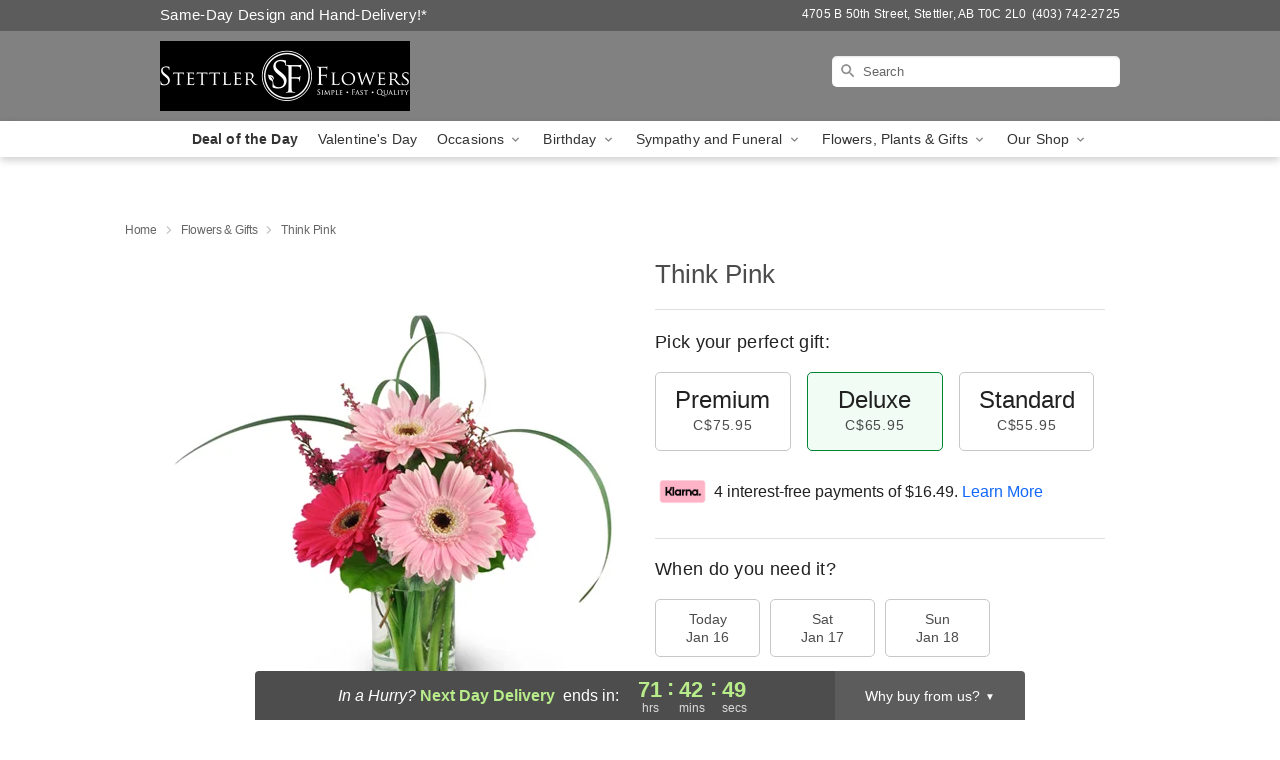

--- FILE ---
content_type: text/css
request_url: https://www.stettlerflowers.com/css/theme/gambit/gambit_skin_solid_steel.css?v=1768409689
body_size: 567
content:
.bubble-nav__circle span{color:#818181 !important}.bubble-nav__circle.past:after{background-color:#818181 !important}.bubble-nav__circle.active:after{border-color:#818181 !important}.bubble-nav__line.filled{background:#818181 !important}.theme__font-color--light{color:#989898 !important}.theme__font-color--medium{color:#818181 !important}.theme__font-color--dark{color:#5C5C5C !important}.theme__background-color--light{background-color:#989898 !important}.theme__background-color--medium{background-color:#818181 !important}.theme__background-color--dark{background-color:#5C5C5C !important}.header__right-column--phone{color:white;position:relative;top:-10px}.free-delivery--ribbon{background:#989898;color:#fff}.free-delivery__mobile{background:#989898}.header__logo-text{color:white !important}.header__solid-skin-container{background:#818181 !important}.free-delivery__ribbon-bottom{border-color:transparent transparent #818181 transparent}.theme__border-color--light{border-color:#989898 !important}.theme__border-color--medium{border-color:#818181 !important}.theme__border-color--dark{border-color:#5C5C5C !important}.checkout__container .checkout-navigation a.active{color:#1c1c1c !important}.checkout__container .header__container{border-bottom:solid 0 #5C5C5C !important}.checkout__container .header__secure-icon-container{color:rgba(255,255,255,0.85)}.checkout__container .header__secure-icon-container md-icon{color:rgba(255,255,255,0.85)}@media (max-width: 768px){.checkout__container .header{background:#818181 !important}}
/*# sourceMappingURL=gambit_skin_solid_steel.css.map */